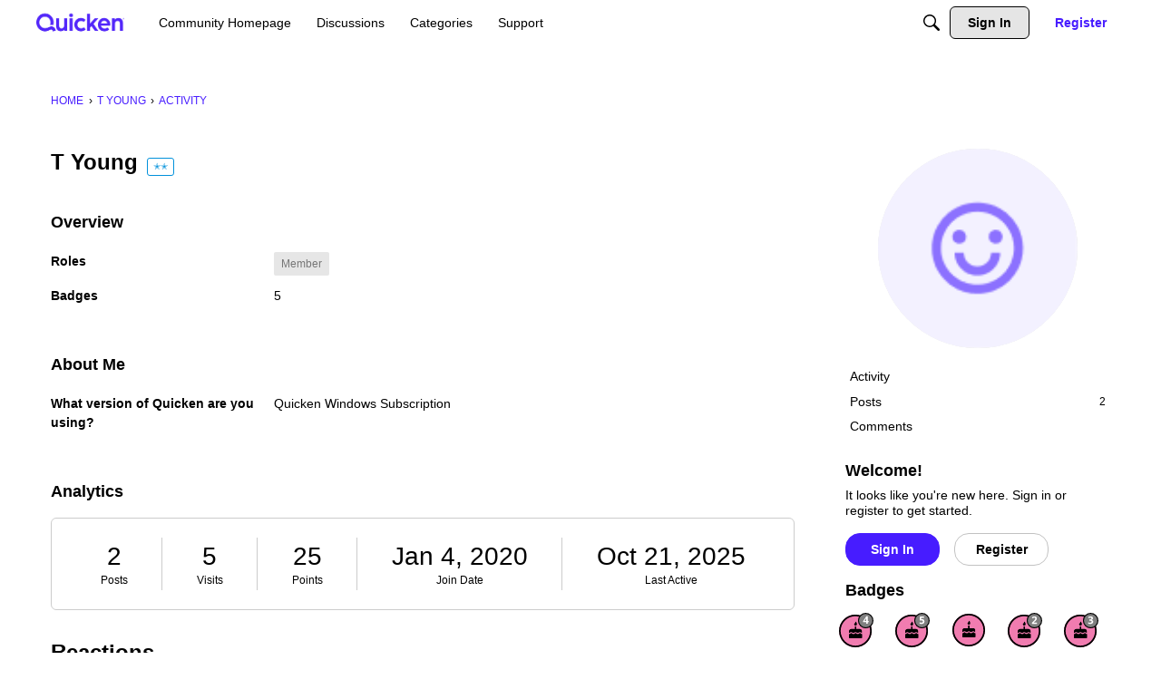

--- FILE ---
content_type: image/svg+xml
request_url: https://badges.v-cdn.net/svg/anniversary-5.svg
body_size: 748
content:
<svg viewBox="0 0 40 40" xmlns="http://www.w3.org/2000/svg" xmlns:xlink="http://www.w3.org/1999/xlink"><defs><path id="a" d="M0 .026h15.169v7.779H0z"/></defs><g fill="none" fill-rule="evenodd"><g transform="translate(0 2)"><circle fill="#F17CB0" cx="19" cy="19" r="19"/><g transform="translate(11.59 13.72)"><mask id="b" fill="#fff"><use xlink:href="#a"/></mask><path d="M1.145 7.283c.144-.145.307-.31.517-.44.265-.163.551-.243.876-.243.67 0 1.11.378 1.464.682.34.292.608.523 1.074.523.47 0 .74-.234 1.08-.53.345-.3.775-.675 1.424-.675.75 0 1.188.4 1.54.72.338.31.55.485.964.485.461 0 .741-.228 1.096-.517.376-.307.843-.688 1.544-.688.747 0 1.199.408 1.562.737.317.287.554.454.875.466v-.81c.005-.054.008-.109.008-.164V5.554c-.008-1.375-1.141-2.492-2.535-2.492H8.422V.026H6.738v3.036H2.527C1.133 3.062 0 4.18 0 5.554V7.803c.598-.009.851-.224 1.145-.52" fill="#000" mask="url(#b)"/></g><path d="M24.347 21.454c-.262 0-.462.152-.792.42-.43.35-.965.786-1.854.786-.9 0-1.406-.46-1.775-.797-.303-.276-.461-.41-.736-.41-.193 0-.361.14-.643.384-.4.347-.947.823-1.868.823-.912 0-1.458-.47-1.857-.811-.302-.26-.47-.395-.687-.395-.198 0-.28.063-.549.332-.341.344-.894.86-1.996.872v4.061c0 .457.38.831.844.831h13.512a.84.84 0 0 0 .844-.831V22.659c-.798-.014-1.323-.453-1.68-.775-.313-.283-.489-.43-.763-.43M19.19 12.81a1.557 1.557 0 0 1-1.576-1.546c0-1.499 1.576-1.112 1.576-3.094.59 0 1.576 1.426 1.576 2.707 0 1.28-.702 1.933-1.576 1.933" fill="#000" fill-rule="nonzero"/><path d="M19 38C8.507 38 0 29.493 0 19S8.507 0 19 0s19 8.507 19 19-8.507 19-19 19zm0-1.9c9.444 0 17.1-7.656 17.1-17.1 0-9.444-7.656-17.1-17.1-17.1C9.556 1.9 1.9 9.556 1.9 19c0 9.444 7.656 17.1 17.1 17.1z" fill="#000" fill-rule="nonzero"/></g><g transform="translate(22)"><circle fill="#000" cx="9" cy="9" r="9"/><g transform="translate(1 1)"><circle fill="gray" cx="8" cy="8" r="7.773"/><path d="M8.173 6.327c.828 0 1.487.233 1.977.698.49.464.736 1.101.736 1.91 0 .957-.295 1.693-.885 2.209-.59.515-1.434.773-2.531.773-.953 0-1.723-.154-2.309-.463V9.89c.309.164.668.298 1.078.401.41.104.8.155 1.166.155 1.106 0 1.658-.453 1.658-1.359 0-.863-.572-1.295-1.716-1.295-.207 0-.436.02-.686.062-.25.04-.453.085-.61.132l-.72-.387.322-4.365H10.3v1.535H7.24L7.083 6.45l.205-.04c.238-.055.533-.083.885-.083z" fill="#FFF"/></g></g></g></svg>